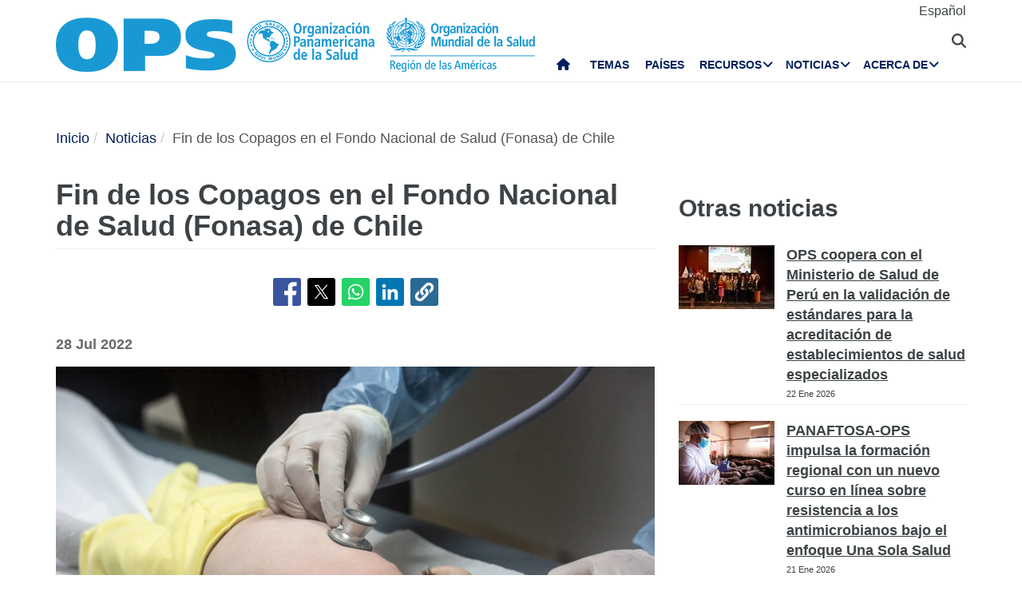

--- FILE ---
content_type: text/html; charset=UTF-8
request_url: https://www.paho.org/es/noticias/28-7-2022-fin-copagos-fondo-nacional-salud-fonasa-chile
body_size: 18565
content:
<!DOCTYPE html>
<html  lang="es" dir="ltr" prefix="og: https://ogp.me/ns#">
  <head>
    <meta charset="utf-8" />
<noscript><style>form.antibot * :not(.antibot-message) { display: none !important; }</style>
</noscript><meta name="description" content="Para la OPS/OMS: eliminar el pago en el lugar de atención salva vidas y reduce costos Santiago de Chile 28 de julio de 2022 (OPS/OMS).- El fin del Copago en el Fondo Nacional de Salud (Fonasa) a partir del 1 de septiembre de 2022 para más de 5 millones de personas, completa la cobertura de más de 15 millones de personas en todo el país y es una medida necesaria y coherente con las resoluciones apoyadas por Chile en los últimos años en el Consejo Directivo de la OPS/OMS." />
<link rel="canonical" href="https://www.paho.org/es/noticias/28-7-2022-fin-copagos-fondo-nacional-salud-fonasa-chile" />
<link rel="image_src" href="https://www.paho.org/sites/default/files/styles/max_650x650/public/2022-07/foto_copago_0_chile_.jpg?itok=rdnC2ttZ" />
<meta property="og:type" content="article" />
<meta property="og:url" content="https://www.paho.org/es/noticias/28-7-2022-fin-copagos-fondo-nacional-salud-fonasa-chile" />
<meta property="og:title" content="Fin de los Copagos en el Fondo Nacional de Salud (Fonasa) de Chile" />
<meta property="og:description" content="Para la OPS/OMS: eliminar el pago en el lugar de atención salva vidas y reduce costos Santiago de Chile 28 de julio de 2022 (OPS/OMS).- El fin del Copago en el Fondo Nacional de Salud (Fonasa) a partir del 1 de septiembre de 2022 para más de 5 millones de personas, completa la cobertura de más de 15 millones de personas en todo el país y es una medida necesaria y coherente con las resoluciones apoyadas por Chile en los últimos años en el Consejo Directivo de la OPS/OMS." />
<meta property="og:image" content="https://www.paho.org/sites/default/files/styles/max_650x650/public/2022-07/foto_copago_0_chile_.jpg?itok=rdnC2ttZ" />
<meta property="og:image:url" content="https://www.paho.org/sites/default/files/styles/max_650x650/public/2022-07/foto_copago_0_chile_.jpg?itok=rdnC2ttZ" />
<meta property="fb:app_id" content="1906460059619279" />
<meta name="twitter:card" content="summary_large_image" />
<meta name="twitter:site" content="@opsoms" />
<meta name="twitter:title" content="Fin de los Copagos en el Fondo Nacional de Salud (Fonasa) de Chile" />
<meta name="twitter:image" content="https://www.paho.org/sites/default/files/styles/max_650x650/public/2022-07/foto_copago_0_chile_.jpg?itok=rdnC2ttZ" />
<meta name="MobileOptimized" content="width" />
<meta name="HandheldFriendly" content="true" />
<meta name="viewport" content="width=device-width, initial-scale=1.0" />
<link rel="icon" href="/themes/paho/favicon.ico" type="image/vnd.microsoft.icon" />
<link rel="alternate" hreflang="es" href="https://www.paho.org/es/noticias/28-7-2022-fin-copagos-fondo-nacional-salud-fonasa-chile" />
<script src="/sites/default/files/google_tag/gtm_paho_main/google_tag.script.js?t9hutm" defer></script>

    <title>Fin de los Copagos en el Fondo Nacional de Salud (Fonasa) de Chile - OPS/OMS | Organización Panamericana de la Salud</title>
    <link rel="stylesheet" media="all" href="/sites/default/files/css/css_vQiiFWq4MbI0r9pzU471Q6IjGfwqAEF1nRXYLzUZnaI.css?delta=0&amp;language=es&amp;theme=paho&amp;include=[base64]" />
<link rel="stylesheet" media="all" href="https://cdn.jsdelivr.net/npm/entreprise7pro-bootstrap@3.4.8/dist/css/bootstrap.min.css" integrity="sha256-zL9fLm9PT7/fK/vb1O9aIIAdm/+bGtxmUm/M1NPTU7Y=" crossorigin="anonymous" />
<link rel="stylesheet" media="all" href="https://cdn.jsdelivr.net/npm/@unicorn-fail/drupal-bootstrap-styles@0.0.2/dist/3.1.1/7.x-3.x/drupal-bootstrap.min.css" integrity="sha512-nrwoY8z0/iCnnY9J1g189dfuRMCdI5JBwgvzKvwXC4dZ+145UNBUs+VdeG/TUuYRqlQbMlL4l8U3yT7pVss9Rg==" crossorigin="anonymous" />
<link rel="stylesheet" media="all" href="https://cdn.jsdelivr.net/npm/@unicorn-fail/drupal-bootstrap-styles@0.0.2/dist/3.1.1/8.x-3.x/drupal-bootstrap.min.css" integrity="sha512-jM5OBHt8tKkl65deNLp2dhFMAwoqHBIbzSW0WiRRwJfHzGoxAFuCowGd9hYi1vU8ce5xpa5IGmZBJujm/7rVtw==" crossorigin="anonymous" />
<link rel="stylesheet" media="all" href="https://cdn.jsdelivr.net/npm/@unicorn-fail/drupal-bootstrap-styles@0.0.2/dist/3.2.0/7.x-3.x/drupal-bootstrap.min.css" integrity="sha512-U2uRfTiJxR2skZ8hIFUv5y6dOBd9s8xW+YtYScDkVzHEen0kU0G9mH8F2W27r6kWdHc0EKYGY3JTT3C4pEN+/g==" crossorigin="anonymous" />
<link rel="stylesheet" media="all" href="https://cdn.jsdelivr.net/npm/@unicorn-fail/drupal-bootstrap-styles@0.0.2/dist/3.2.0/8.x-3.x/drupal-bootstrap.min.css" integrity="sha512-JXQ3Lp7Oc2/VyHbK4DKvRSwk2MVBTb6tV5Zv/3d7UIJKlNEGT1yws9vwOVUkpsTY0o8zcbCLPpCBG2NrZMBJyQ==" crossorigin="anonymous" />
<link rel="stylesheet" media="all" href="https://cdn.jsdelivr.net/npm/@unicorn-fail/drupal-bootstrap-styles@0.0.2/dist/3.3.1/7.x-3.x/drupal-bootstrap.min.css" integrity="sha512-ZbcpXUXjMO/AFuX8V7yWatyCWP4A4HMfXirwInFWwcxibyAu7jHhwgEA1jO4Xt/UACKU29cG5MxhF/i8SpfiWA==" crossorigin="anonymous" />
<link rel="stylesheet" media="all" href="https://cdn.jsdelivr.net/npm/@unicorn-fail/drupal-bootstrap-styles@0.0.2/dist/3.3.1/8.x-3.x/drupal-bootstrap.min.css" integrity="sha512-kTMXGtKrWAdF2+qSCfCTa16wLEVDAAopNlklx4qPXPMamBQOFGHXz0HDwz1bGhstsi17f2SYVNaYVRHWYeg3RQ==" crossorigin="anonymous" />
<link rel="stylesheet" media="all" href="https://cdn.jsdelivr.net/npm/@unicorn-fail/drupal-bootstrap-styles@0.0.2/dist/3.4.0/8.x-3.x/drupal-bootstrap.min.css" integrity="sha512-tGFFYdzcicBwsd5EPO92iUIytu9UkQR3tLMbORL9sfi/WswiHkA1O3ri9yHW+5dXk18Rd+pluMeDBrPKSwNCvw==" crossorigin="anonymous" />
<link rel="stylesheet" media="all" href="https://fonts.googleapis.com/css2?family=Anton&amp;family=Dancing+Script&amp;family=Open+Sans:ital,wght@0,300;0,400;1,300&amp;family=Parisienne&amp;family=Playfair+Display&amp;family=Roboto+Condensed:ital,wght@0,300;0,400;0,700;1,300&amp;family=Roboto:ital,wght@0,300;0,400;0,700;0,900;1,300&amp;family=Sofia+Sans+Extra+Condensed&amp;display=swap" />
<link rel="stylesheet" media="all" href="https://fonts.googleapis.com/css2?family=Source+Sans+3:ital,wght@0,200..900;1,200..900&amp;display=swap" />
<link rel="stylesheet" media="all" href="/sites/default/files/css/css_-IKoc7VcyzM7Tw_BofIHcC3z5XmVBf0sqPo1FgERNwg.css?delta=11&amp;language=es&amp;theme=paho&amp;include=[base64]" />
<link rel="stylesheet" media="all" href="/sites/default/files/css/css_zlmVEwHEIGQDXRg-gGHy21COVdpSCmhBu-nUVV8OaGg.css?delta=12&amp;language=es&amp;theme=paho&amp;include=[base64]" />

    <script src="/sites/default/files/asset_injector/js/global_twitter_pixel_code-7b0817af442755266e1c1da1008e9128.js?t9hutm"></script>
<script src="/sites/default/files/asset_injector/js/microsoft_clarity_heatmap-2f96a66aceedd28f19771a7f4cba2454.js?t9hutm"></script>
<script src="/sites/default/files/js/js_j6HiP4xyJL_3b3qYfl1Amd3ykJA9HyDVinN4lxy_zHI.js?scope=header&amp;delta=2&amp;language=es&amp;theme=paho&amp;include=[base64]"></script>

    <meta http-equiv="X-UA-Compatible" content="IE=edge"> 
  </head>
  <body class="path-node page-node-type-article navbar-is-fixed-top has-glyphicons">
    <noscript><iframe src="https://www.googletagmanager.com/ns.html?id=GTM-M29NML7" height="0" width="0" style="display:none;visibility:hidden"></iframe></noscript>
      <div class="dialog-off-canvas-main-canvas" data-off-canvas-main-canvas>
          
    <header  class="navbar navbar-default navbar-fixed-top" id="navbar" role="banner">
	    <div class="branding-bar">
      <div class="container">
            <div class="region region-branding-bar">
    <nav role="navigation" aria-labelledby="block-paho-account-menu-menu" id="block-paho-account-menu" class="settings-tray-editable" data-drupal-settingstray="editable">
            <h2 class="sr-only" id="block-paho-account-menu-menu">User account menu</h2>

      
              <ul class="menu nav navbar-nav navbar-right">
                            <li>
        <a href="/es/paho-editor/login" data-drupal-link-system-path="paho-editor/login">Iniciar sesión</a>
                  </li>
        </ul>
  


  </nav>
<section class="language-switcher-language-url language-wrapper settings-tray-editable block block-language block-language-blocklanguage-interface" id="block-alternadordeidioma" role="navigation" data-drupal-settingstray="editable">
  
    

      <ul class="links"><li hreflang="es" data-drupal-link-system-path="node/87998" class="es is-active" aria-current="page"><a href="/es/noticias/28-7-2022-fin-copagos-fondo-nacional-salud-fonasa-chile" class="language-link is-active" hreflang="es" data-drupal-link-system-path="node/87998" aria-current="page">Español</a></li></ul>
  </section>


  </div>

          <button type="button" class="navbar-toggle" data-toggle="collapse" data-target="#block-alternadordeidioma">
              Idioma <i class="fa fa-globe"></i>
            </button>
      </div>
    </div>
              <div class="container">
              <div class="navbar-header">
          <a href="/es"><img class="logo" src="/themes/paho/images/logo-es.png" alt="Organización Panamericana de la Salud" /></a>
            <div class="region region-navigation">
    <section id="block-searchtoggle" class="settings-tray-editable block block-block-content block-block-content0d4acc9b-b733-47d7-98cb-031fafa0afda" data-drupal-settingstray="editable">
  
    

      
            <div class="field field--name-body field--type-text-with-summary field--label-hidden field--item"><p><i class="fa fa-search"></i></p></div>
      
  </section>

<section class="views-exposed-form bef-exposed-form settings-tray-editable block block-views block-views-exposed-filter-blockpaho-search-page-1" data-drupal-selector="views-exposed-form-paho-search-page-1" id="block-paho-search-exposed-form" data-drupal-settingstray="editable">
  
    

      <form action="/es/search/site" method="get" id="views-exposed-form-paho-search-page-1" accept-charset="UTF-8">
  <div class="form--inline form-inline clearfix">
  <div class="form-item js-form-item form-type-textfield js-form-type-textfield form-item-search js-form-item-search form-group">
      
  
  
  <input data-drupal-selector="edit-search" class="form-text form-control" type="text" id="edit-search" name="search" value="" size="30" maxlength="128" />

  
  
  </div>
<div data-drupal-selector="edit-actions" class="form-actions form-group js-form-wrapper form-wrapper" id="edit-actions"><button data-drupal-selector="edit-submit-paho-search" class="button js-form-submit form-submit btn-default btn" type="submit" id="edit-submit-paho-search" value="Apply">Apply</button></div>

</div>

</form>

  </section>

<section id="block-navegacionprincipal" class="settings-tray-editable block block-superfish block-superfishmain" data-drupal-settingstray="editable">
  
    

      
<ul id="superfish-main" class="menu sf-menu sf-main sf-horizontal sf-style-none" role="menu" aria-label="Menú">
  

  
  <li id="main-standardfront-page" class="sf-depth-1 sf-no-children sf-first" role="none">
              <a href="/es" class="sf-depth-1" role="menuitem">Inicio</a>
                      </li>


  
  <li id="main-menu-link-content9f9856a3-a13a-4c58-9052-4198e93fe562" class="sf-depth-1 sf-no-children" role="none">
              <a href="/es/temas" class="sf-depth-1" role="menuitem">Temas</a>
                      </li>


  
  <li id="main-menu-link-content19615b71-18de-4f28-af38-f97de25c9e95" class="sf-depth-1 sf-no-children" role="none">
              <a href="/es/paises-centros" class="sf-depth-1" role="menuitem">Países</a>
                      </li>


            
  <li id="main-menu-link-content3cfe1f33-ab8e-4852-98a0-931fcb1ef99b" class="sf-depth-1 menuparent" role="none">
              <a href="/es/recursos" class="sf-depth-1 menuparent" role="menuitem" aria-haspopup="true" aria-expanded="false">Recursos</a>
        <ul class="sf-multicolumn" role="menu">
    <li class="sf-multicolumn-wrapper " role="none">
              <ol role="menu">      

  
  <li id="main-menu-link-content4b71ce17-edc2-4318-a607-acc32fdd61a5" class="sf-depth-2 sf-no-children sf-first" role="none">
              <a href="/es/publicaciones" class="sf-depth-2" role="menuitem">Publicaciones</a>
                      </li>


  
  <li id="main-menu-link-contentaff5922d-bbd6-48ec-aa4d-c50a2c8369cd" class="sf-depth-2 sf-no-children" role="none">
              <a href="https://www.paho.org/data/" class="sf-depth-2 sf-external" role="menuitem">Datos</a>
                      </li>


                      
  <li id="main-menu-link-content623cf9c6-b9e3-4230-b20b-2403813e3f54" class="sf-depth-2 sf-multicolumn-column menuparent" role="none">
        <div class="sf-multicolumn-column">
              <span class="sf-depth-2 menuparent nolink" role="menuitem" aria-haspopup="true" aria-expanded="false">Herramientas</span>
                  <ol role="menu">      

  
  <li id="main-menu-link-contentc2e0ce47-9d3c-488f-ad18-e46eeb9c9c55" class="sf-depth-3 sf-no-children sf-first" role="none">
              <a href="https://iris.paho.org/" class="sf-depth-3 sf-external" role="menuitem">Biblioteca Digital de Salud</a>
                      </li>


  
  <li id="main-menu-link-content7b2c032e-8c7d-4bcf-917e-0ef00b88217b" class="sf-depth-3 sf-no-children" role="none">
              <a href="http://bvsalud.org/es/" class="sf-depth-3 sf-external" role="menuitem">Biblioteca Virtual en Salud</a>
                      </li>


  
  <li id="main-menu-link-content1682cdd9-6ee2-4c5e-b671-e5fbcd826875" class="sf-depth-3 sf-no-children sf-last" role="none">
              <a href="https://www.campusvirtualsp.org/es" class="sf-depth-3 sf-external" role="menuitem">Campus Virtual de Salud Pública</a>
                      </li>


      </ol>            </div>  </li>


  
  <li id="main-menu-link-content17e9cba6-370a-4dbd-908c-9183a95e42b0" class="sf-depth-2 sf-no-children" role="none">
              <a href="/es/centros-colaboradores-opsoms" class="sf-depth-2" role="menuitem">Centros Colaboradores de la OPS/OMS</a>
                      </li>


  
  <li id="main-menu-link-content9ac33b23-61fe-4f5a-8428-9f72486dc88f" class="sf-depth-2 sf-no-children" role="none">
              <a href="/es/fondos-rotatorios-regionales" class="sf-depth-2" role="menuitem">Fondos Rotatorios Regionales</a>
                      </li>


                      
  <li id="main-menu-link-contenta4c67d44-fbe1-4ff8-a388-d089df24d456" class="sf-depth-2 sf-multicolumn-column menuparent" role="none">
        <div class="sf-multicolumn-column">
              <span class="sf-depth-2 menuparent nolink" role="menuitem" aria-haspopup="true" aria-expanded="false">Iniciativas</span>
                  <ol role="menu">      

  
  <li id="main-menu-link-content260c4f60-3979-4174-857c-cd8d0a73dd3e" class="sf-depth-3 sf-no-children sf-first" role="none">
              <a href="/es/alianza-por-atencion-primaria-salud-americas" class="sf-depth-3" role="menuitem">Alianza por la Atención Primaria de Salud en las Américas</a>
                      </li>


  
  <li id="main-menu-link-content8f9a97a8-d99a-45a6-a567-505b9330870b" class="sf-depth-3 sf-no-children" role="none">
              <a href="/es/iniciativa-eliminacion" class="sf-depth-3" role="menuitem">Iniciativa de eliminación</a>
                      </li>


  
  <li id="main-menu-link-contentb132bc58-6bfe-4d6a-aa3c-9b07ad642ccd" class="sf-depth-3 sf-no-children" role="none">
              <a href="/es/cero-muertes-maternas-evitables" class="sf-depth-3" role="menuitem">Cero muertes maternas evitables</a>
                      </li>


  
  <li id="main-menu-link-content5f98b7ae-3b40-4af0-95b1-4a8bd74e4a87" class="sf-depth-3 sf-no-children" role="none">
              <a href="/es/cureall-americas" class="sf-depth-3" role="menuitem">CureAll Américas</a>
                      </li>


  
  <li id="main-menu-link-content8bbbeaf8-b8a3-4b29-a6ac-d825ab7cae58" class="sf-depth-3 sf-no-children" role="none">
              <a href="/es/hearts-americas" class="sf-depth-3" role="menuitem">HEARTS en las Américas</a>
                      </li>


  
  <li id="main-menu-link-content9ab4dd22-270c-4f2e-aca7-968f0ea51d1c" class="sf-depth-3 sf-no-children sf-last" role="none">
              <a href="/es/mejor-atencion-para-enfermedades-no-transmisibles-ent" class="sf-depth-3" role="menuitem">Mejor Atención para las Enfermedades No Transmisibles (ENT)</a>
                      </li>


      </ol>            </div>  </li>


  
  <li id="main-menu-link-content07590c16-6bbb-4439-bb5a-c0ba7d86bca8" class="sf-depth-2 sf-no-children" role="none">
              <a href="/es/agenda-salud-sostenible-para-americas-2018-2030" class="sf-depth-2" role="menuitem">Agenda de Salud Sostenible para las Américas 2018-2030</a>
                      </li>


  
  <li id="main-menu-link-contentea6d9d73-6f9c-42b9-a81c-8ea4250c75b9" class="sf-depth-2 sf-no-children" role="none">
              <a href="/es/alertas-actualizaciones-epidemiologicas" class="sf-depth-2" role="menuitem">Alertas y Actualizaciones Epidemiológicas</a>
                      </li>


                      
  <li id="main-menu-link-content11c1f235-128a-4ad2-9728-63acbea720b6" class="sf-depth-2 sf-multicolumn-column menuparent" role="none">
        <div class="sf-multicolumn-column">
              <a href="/es/documentos" class="sf-depth-2 menuparent" role="menuitem" aria-haspopup="true" aria-expanded="false">Documentos</a>
                  <ol role="menu">      

  
  <li id="main-menu-link-content65ddf01d-7bfa-466d-9c3d-d7684529e1fd" class="sf-depth-3 sf-no-children sf-first" role="none">
              <a href="/es/mandatos-estrategias" class="sf-depth-3" role="menuitem">Mandatos</a>
                      </li>


  
  <li id="main-menu-link-contentbb8aaf55-2431-4ea2-b6e6-4b3318a712e2" class="sf-depth-3 sf-no-children sf-last" role="none">
              <a href="/es/taxonomy/term/13" class="sf-depth-3" role="menuitem">Productos científicos y técnicos</a>
                      </li>


      </ol>            </div>  </li>


  
  <li id="main-menu-link-content28ded375-fa6c-45d1-8e23-b8465d632df6" class="sf-depth-2 sf-no-children" role="none">
              <a href="/es/una-sola-salud" class="sf-depth-2" role="menuitem">Una sola salud</a>
                      </li>


      </ol>        </li></ul>      </li>


            
  <li id="main-menu-link-content5c3a8be7-e782-42ef-83b6-3fe151859fc9" class="sf-depth-1 menuparent" role="none">
              <a href="/es/medios" class="sf-depth-1 menuparent" role="menuitem" aria-haspopup="true" aria-expanded="false">Noticias</a>
        <ul class="sf-multicolumn" role="menu">
    <li class="sf-multicolumn-wrapper " role="none">
              <ol role="menu">      

  
  <li id="main-menu-link-content15f0be3e-c4d7-49ad-a7fd-75a490106c3c" class="sf-depth-2 sf-no-children sf-first" role="none">
              <a href="/es/recursos-para-periodistas" class="sf-depth-2" role="menuitem">Centro de Prensa</a>
                      </li>


  
  <li id="main-menu-link-content11333526-754f-44e8-82ba-d1ccbdcf823a" class="sf-depth-2 sf-no-children" role="none">
              <a href="/es/noticias/notas-prensa" class="sf-depth-2" role="menuitem">Notas de prensa</a>
                      </li>


  
  <li id="main-menu-link-contentc5cc66c0-53e1-4f00-8131-4a2c635b7770" class="sf-depth-2 sf-no-children" role="none">
              <a href="/es/noticias/noticias-pais" class="sf-depth-2" role="menuitem">Noticias de país</a>
                      </li>


  
  <li id="main-menu-link-content58ccdf13-9f30-4eab-9442-2d60912bb020" class="sf-depth-2 sf-no-children" role="none">
              <a href="/es/noticias/noticias-unidades-tecnicas" class="sf-depth-2" role="menuitem">Noticias de Unidades Técnicas</a>
                      </li>


  
  <li id="main-menu-link-contentc57131b1-7415-4733-8243-4068b4ad32e0" class="sf-depth-2 sf-no-children" role="none">
              <a href="/es/eventos" class="sf-depth-2" role="menuitem">Eventos</a>
                      </li>


  
  <li id="main-menu-link-content631c5c7a-fc32-4a96-8733-41eb3acdbc71" class="sf-depth-2 sf-no-children" role="none">
              <a href="/es/historias/historias-regionales" class="sf-depth-2" role="menuitem">Historias</a>
                      </li>


                      
  <li id="main-menu-link-content2ea24ce2-295b-4b44-af79-5c6a2d18879b" class="sf-depth-2 sf-multicolumn-column menuparent" role="none">
        <div class="sf-multicolumn-column">
              <a href="/es/materiales-comunicacion" class="sf-depth-2 menuparent" role="menuitem" aria-haspopup="true" aria-expanded="false">Materiales de comunicación</a>
                  <ol role="menu">      

  
  <li id="main-menu-link-content8391c0f0-5146-45c6-a418-f4ce6b8dac4d" class="sf-depth-3 sf-no-children sf-first" role="none">
              <a href="/es/folletos" class="sf-depth-3" role="menuitem">Folletos</a>
                      </li>


  
  <li id="main-menu-link-content01169fad-d8a9-4fdd-ac98-9a5ed9cd9750" class="sf-depth-3 sf-no-children sf-last" role="none">
              <a href="/es/infografias" class="sf-depth-3" role="menuitem">Infografías</a>
                      </li>


      </ol>            </div>  </li>


  
  <li id="main-menu-link-contente2256c3e-cf2e-4b63-b93b-199693869112" class="sf-depth-2 sf-no-children" role="none">
              <a href="/es/campeones-salud" class="sf-depth-2" role="menuitem">Campeones de la Salud</a>
                      </li>


  
  <li id="main-menu-link-content5c6f9e10-98e8-4ae5-a48e-d477c5396b1d" class="sf-depth-2 sf-no-children" role="none">
              <a href="/es/heroes-salud-publica" class="sf-depth-2" role="menuitem">Héroes de la Salud Pública</a>
                      </li>


  
  <li id="main-menu-link-content4d4fd1ed-85cc-4a49-b801-181ef5bbe8bc" class="sf-depth-2 sf-no-children" role="none">
              <a href="/es/colaboradores" class="sf-depth-2" role="menuitem">Colaboradores</a>
                      </li>


                      
  <li id="main-menu-link-contente44e33c6-9eac-41b3-9e52-779c16789c3c" class="sf-depth-2 sf-multicolumn-column menuparent" role="none">
        <div class="sf-multicolumn-column">
              <a href="/es/campanas" class="sf-depth-2 menuparent" role="menuitem" aria-haspopup="true" aria-expanded="false">Campañas</a>
                  <ol role="menu">      

  
  <li id="main-menu-link-content6f6f75a3-543c-4583-b666-2dbd01fc8fba" class="sf-depth-3 sf-no-children sf-first sf-last" role="none">
              <a href="/es/campa%C3%B1as/campa%C3%B1as-pasadas" class="sf-depth-3" role="menuitem">Campañas pasadas</a>
                      </li>


      </ol>            </div>  </li>


  
  <li id="main-menu-link-contentda490639-aa2a-4deb-a6e5-38f5f01646e9" class="sf-depth-2 sf-no-children" role="none">
              <a href="/es/boletines" class="sf-depth-2" role="menuitem">Boletines de OPS</a>
                      </li>


  
  <li id="main-menu-link-content17a0faa8-a982-4b91-ba6f-1c1ef7f2e08e" class="sf-depth-2 sf-no-children" role="none">
              <a href="/es/podcast" class="sf-depth-2" role="menuitem">Podcast de OPS</a>
                      </li>


  
  <li id="main-menu-link-content3c0519a4-f475-495c-b1c5-51519726bfee" class="sf-depth-2 sf-no-children sf-last" role="none">
              <a href="/es/calendario" class="sf-depth-2" role="menuitem">Calendarios de OPS</a>
                      </li>


      </ol>        </li></ul>      </li>


            
  <li id="main-menu-link-contentfe85445d-c184-4909-aa4c-986d30631213" class="sf-depth-1 menuparent sf-last" role="none">
              <a href="/es/quienes-somos" class="sf-depth-1 menuparent" role="menuitem" aria-haspopup="true" aria-expanded="false">Acerca de</a>
        <ul class="sf-multicolumn" role="menu">
    <li class="sf-multicolumn-wrapper " role="none">
              <ol role="menu">      

                      
  <li id="main-menu-link-content5d4221cf-3597-407a-9080-8e4325f5d4c8" class="sf-depth-2 sf-multicolumn-column menuparent sf-first" role="none">
        <div class="sf-multicolumn-column">
              <a href="/es/quienes-somos" class="sf-depth-2 menuparent" role="menuitem" aria-haspopup="true" aria-expanded="false">Acerca de la OPS/OMS</a>
                  <ol role="menu">      

  
  <li id="main-menu-link-content5f37bb5d-6420-486f-958f-2e4a94fa2794" class="sf-depth-3 sf-no-children sf-first" role="none">
              <a href="/es/quienes-somos/historia-organizacion-panamericana-salud-ops" class="sf-depth-3" role="menuitem">Historia de la OPS</a>
                      </li>


  
  <li id="main-menu-link-contentb3022909-956d-4306-9be4-a5c98711f6cd" class="sf-depth-3 sf-no-children" role="none">
              <a href="/es/quienes-somos/historia-ops/ex-directores-ops" class="sf-depth-3" role="menuitem">Ex Directores de la OPS</a>
                      </li>


      </ol>            </div>  </li>


  
  <li id="main-menu-link-contentd5ca58ea-e7d4-4436-b233-3ba2915bb5f2" class="sf-depth-2 sf-no-children" role="none">
              <a href="/es/documentos/organigrama-oficina-sanitaria-panamericana" class="sf-depth-2" role="menuitem">Organigrama </a>
                      </li>


  
  <li id="main-menu-link-contentfb08b18b-9171-49c7-ae3b-d606c7a3c65a" class="sf-depth-2 sf-no-children" role="none">
              <a href="/es/node/69017" class="sf-depth-2" role="menuitem">Situación de las contribuciones de los Estados Miembros</a>
                      </li>


                      
  <li id="main-menu-link-content0640956c-6707-4695-b30e-2d638c084ed8" class="sf-depth-2 sf-multicolumn-column menuparent" role="none">
        <div class="sf-multicolumn-column">
              <a href="/es/quienes-somos" class="sf-depth-2 menuparent" role="menuitem" aria-haspopup="true" aria-expanded="false">Qué hacemos</a>
                  <ol role="menu">      

  
  <li id="main-menu-link-contentc1cc4f7b-2778-4aa6-ab79-ad3369d0dfef" class="sf-depth-3 sf-no-children sf-first" role="none">
              <a href="/es/evidencia-e-inteligencia-para-accion-salud" class="sf-depth-3" role="menuitem">Evidencia e inteligencia para la acción en salud</a>
                      </li>


  
  <li id="main-menu-link-content974e5731-457e-409e-a372-2985792a5369" class="sf-depth-3 sf-no-children" role="none">
              <a href="/es/inmunizacion-integral-cim" class="sf-depth-3" role="menuitem">Inmunización Integral</a>
                      </li>


  
  <li id="main-menu-link-content7efe797e-f1a6-43eb-9273-9a6f5fce2238" class="sf-depth-3 sf-no-children" role="none">
              <a href="/es/innovacion-acceso-medicamentos-tecnologias-sanitarias" class="sf-depth-3" role="menuitem">Innovación, Acceso a Medicamentos y Tecnologías Sanitarias</a>
                      </li>


  
  <li id="main-menu-link-content761fe665-bf02-4fef-a2b9-a149f29db54a" class="sf-depth-3 sf-no-children" role="none">
              <a href="/es/prevencion-control-eliminacion-enfermedades-transmisibles" class="sf-depth-3" role="menuitem">Prevención, Control y Eliminación de Enfermedades Transmisibles</a>
                      </li>


  
  <li id="main-menu-link-content6272b389-b11f-41c7-a6fb-1ad91ea19b21" class="sf-depth-3 sf-no-children" role="none">
              <a href="/es/determinantes-sociales-ambientales-para-equidad-salud" class="sf-depth-3" role="menuitem">Determinantes Sociales y Ambientales para la Equidad en la Salud</a>
                      </li>


  
  <li id="main-menu-link-contentb0916812-3efe-4427-a661-328cf051c2f0" class="sf-depth-3 sf-no-children" role="none">
              <a href="/es/emergencias-salud" class="sf-depth-3" role="menuitem">Emergencias en Salud</a>
                      </li>


  
  <li id="main-menu-link-contentd3c855aa-29e8-4409-946f-45191921882a" class="sf-depth-3 sf-no-children" role="none">
              <a href="/es/sistemas-servicios-salud" class="sf-depth-3" role="menuitem">Sistemas y servicios de salud</a>
                      </li>


  
  <li id="main-menu-link-content5ed7427f-fab3-4e45-b64f-3384a0766137" class="sf-depth-3 sf-no-children" role="none">
              <a href="/es/enfermedades-no-transmisibles-salud-mental-nmh" class="sf-depth-3" role="menuitem">Enfermedades no Transmisibles y Salud Mental</a>
                      </li>


      </ol>            </div>  </li>


                      
  <li id="main-menu-link-content44486b0f-ea65-4069-af2d-d7125c6f1468" class="sf-depth-2 sf-multicolumn-column menuparent" role="none">
        <div class="sf-multicolumn-column">
              <a href="/es/gobernanza" class="sf-depth-2 menuparent" role="menuitem" aria-haspopup="true" aria-expanded="false">Gobernanza</a>
                  <ol role="menu">      

  
  <li id="main-menu-link-content257f987a-7102-4bc8-9efe-124d5480c0fb" class="sf-depth-3 sf-no-children sf-first" role="none">
              <a href="/es/gobernanza/conferencia-sanitaria-panamericana" class="sf-depth-3" role="menuitem">Conferencia Sanitaria Panamericana</a>
                      </li>


  
  <li id="main-menu-link-content196d1480-4f1d-4027-9fc8-bd93107d2c18" class="sf-depth-3 sf-no-children" role="none">
              <a href="/es/gobernanza/consejo-directivo" class="sf-depth-3" role="menuitem">Consejo Directivo</a>
                      </li>


  
  <li id="main-menu-link-contentbce5249c-7051-4072-a43e-dafb300ba460" class="sf-depth-3 sf-no-children" role="none">
              <a href="/es/gobernanza/comite-ejecutivo" class="sf-depth-3" role="menuitem">Comité Ejecutivo</a>
                      </li>


  
  <li id="main-menu-link-contente72123f8-deb7-49a2-89cc-ff4a39bfc920" class="sf-depth-3 sf-no-children" role="none">
              <a href="/es/gobernanza/subcomite-programa-presupuesto-administracion" class="sf-depth-3" role="menuitem">Subcomité de Programa, Presupuesto y Administración</a>
                      </li>


      </ol>            </div>  </li>


                      
  <li id="main-menu-link-contentdd5a3105-b6bc-41f8-8d6c-c6a825c2bebf" class="sf-depth-2 sf-multicolumn-column menuparent" role="none">
        <div class="sf-multicolumn-column">
              <a href="/es/carreras-ops" class="sf-depth-2 menuparent" role="menuitem" aria-haspopup="true" aria-expanded="false">Empleo</a>
                  <ol role="menu">      

  
  <li id="main-menu-link-content2096fbb1-0edf-464a-a2cd-e2ab3ad7e2b0" class="sf-depth-3 sf-no-children sf-first sf-last" role="none">
              <a href="/es/carreras-ops/programa-pasantias-ops-fomentar-liderazgo-futuro-salud-publica" class="sf-depth-3" role="menuitem">Pasantías</a>
                      </li>


      </ol>            </div>  </li>


  
  <li id="main-menu-link-contentbfc583c4-bae1-4d54-9bd7-c818db9a2b7d" class="sf-depth-2 sf-no-children" role="none">
              <a href="/es/alianzas" class="sf-depth-2" role="menuitem">Alianzas</a>
                      </li>


  
  <li id="main-menu-link-content21464d7c-375d-4dd4-bab3-fb026a80b784" class="sf-depth-2 sf-no-children" role="none">
              <a href="/es/oia" class="sf-depth-2" role="menuitem">Oficina de Auditoría Interna</a>
                      </li>


  
  <li id="main-menu-link-contentf3c93547-089d-4212-989b-f63912706afe" class="sf-depth-2 sf-no-children" role="none">
              <a href="/es/oficina-investigaciones-inv" class="sf-depth-2" role="menuitem">Oficina de investigaciones</a>
                      </li>


                      
  <li id="main-menu-link-content6ba72a56-4d85-4b6e-9599-6e5e33ad4002" class="sf-depth-2 sf-multicolumn-column menuparent" role="none">
        <div class="sf-multicolumn-column">
              <a href="/es/dr-jarbas-barbosa-director-ops-oms" class="sf-depth-2 menuparent" role="menuitem" aria-haspopup="true" aria-expanded="false">Página del Director</a>
                  <ol role="menu">      

  
  <li id="main-menu-link-content5de23e6a-9581-4eea-b803-c1acea38b259" class="sf-depth-3 sf-no-children sf-first sf-last" role="none">
              <a href="/es/opsoms/discursos-director" class="sf-depth-3" role="menuitem">Discursos</a>
                      </li>


      </ol>            </div>  </li>


      </ol>        </li></ul>      </li>


</ul>

  </section>

<div class="search-block-form settings-tray-editable block block-search block-search-form-block" data-drupal-selector="search-block-form" id="block-formulariodebusqueda" role="search" data-drupal-settingstray="editable">
  
    
      <form data-action="/es/search/site" class="antibot" action="/antibot" method="get" id="search-block-form" accept-charset="UTF-8">
  <noscript>
  <div class="antibot-no-js antibot-message antibot-message-warning">You must have JavaScript enabled to use this form.</div>
</noscript>
<div class="form-item js-form-item form-type-search js-form-type-search form-item-keys js-form-item-keys form-no-label form-group">
      <label for="edit-keys" class="control-label sr-only">Buscar</label>
  
  
  <div class="input-group"><input title="Escriba lo que quiere buscar." data-drupal-selector="edit-keys" class="form-search form-control" placeholder="Buscar" type="search" id="edit-keys" name="keys" value="" size="15" maxlength="128" data-toggle="tooltip" /><span class="input-group-btn"><button type="submit" value="Buscar" class="button js-form-submit form-submit btn-primary btn icon-only"><span class="sr-only">Buscar</span><span class="icon glyphicon glyphicon-search" aria-hidden="true"></span></button></span></div>

  
  
  </div>
<input data-drupal-selector="edit-antibot-key" type="hidden" name="antibot_key" value="" /><div class="form-actions form-group js-form-wrapper form-wrapper" data-drupal-selector="edit-actions" id="edit-actions--2"></div>

</form>

  </div>

  </div>

                            </div>
  
                      </div>
    </header>
  
<main id="paho-main">
                    <div class="highlighted">  <div class="region region-highlighted">
    <section class="views-element-container settings-tray-editable block block-views block-views-blockslideshow-block-1" id="block-views-block-slideshow-block-1" data-drupal-settingstray="editable">
  
    

      <div class="form-group"><div class="view view-slideshow view-id-slideshow view-display-id-block_1 js-view-dom-id-05fc4d48877091fa53d79b1087f03771c8f3e3e5e4221b5324a4659c01c72c14">
  
    
      
  
          </div>
</div>

  </section>


  </div>
</div>
                  <div class="main-container container js-quickedit-main-content">
      <div class="row">

                                      <div class="col-sm-12">
                <div class="region region-header">
        <ol class="breadcrumb">
          <li >
                  <a href="/es">Inicio</a>
              </li>
          <li >
                  <a href="/es/noticias">Noticias</a>
              </li>
          <li  class="active">
                  Fin de los Copagos en el Fondo Nacional de Salud (Fonasa) de Chile 
              </li>
      </ol>

<div data-drupal-messages-fallback class="hidden"></div>

  </div>

            </div>
                  
                
                        <section class="col-sm-8">

                                              
                      
                                <a id="main-content"></a>
              <div class="region region-content">
        <h1 class="page-header">
<span>Fin de los Copagos en el Fondo Nacional de Salud (Fonasa) de Chile </span>
</h1>

<section id="block-bettersocialsharingbuttons" class="settings-tray-editable block block-better-social-sharing-buttons block-social-sharing-buttons-block" data-drupal-settingstray="editable">
  
    

      

<div style="display: none"><link rel="preload" href="/modules/contrib/better_social_sharing_buttons/assets/dist/sprites/social-icons--square.svg" as="image" type="image/svg+xml" crossorigin="anonymous" /></div>

<div class="social-sharing-buttons">
                <a href="https://www.facebook.com/sharer/sharer.php?u=https://www.paho.org/es/noticias/28-7-2022-fin-copagos-fondo-nacional-salud-fonasa-chile&amp;title=Fin%20de%20los%20Copagos%20en%20el%20Fondo%20Nacional%20de%20Salud%20%28Fonasa%29%20de%20Chile%20" target="_blank" title="Compartir en Facebook" aria-label="Compartir en Facebook" class="social-sharing-buttons-button share-facebook" rel="noopener">
            <svg aria-hidden="true" width="35px" height="35px" style="border-radius:3px;">
                <use href="/modules/contrib/better_social_sharing_buttons/assets/dist/sprites/social-icons--square.svg#facebook" />
            </svg>
        </a>
    
                <a href="https://twitter.com/intent/tweet?text=Fin%20de%20los%20Copagos%20en%20el%20Fondo%20Nacional%20de%20Salud%20%28Fonasa%29%20de%20Chile%20+https://www.paho.org/es/noticias/28-7-2022-fin-copagos-fondo-nacional-salud-fonasa-chile" target="_blank" title="Compartir en X" aria-label="Compartir en X" class="social-sharing-buttons-button share-x" rel="noopener">
            <svg aria-hidden="true" width="35px" height="35px" style="border-radius:3px;">
                <use href="/modules/contrib/better_social_sharing_buttons/assets/dist/sprites/social-icons--square.svg#x" />
            </svg>
        </a>
    
                <a href="https://wa.me/?text=https://www.paho.org/es/noticias/28-7-2022-fin-copagos-fondo-nacional-salud-fonasa-chile" target="_blank" title="Compartir en WhatsApp" aria-label="Compartir en WhatsApp" class="social-sharing-buttons-button share-whatsapp" rel="noopener">
            <svg aria-hidden="true" width="35px" height="35px" style="border-radius:3px;">
                <use href="/modules/contrib/better_social_sharing_buttons/assets/dist/sprites/social-icons--square.svg#whatsapp" />
            </svg>
        </a>
    
        
        
                <a href="https://www.linkedin.com/sharing/share-offsite/?url=https://www.paho.org/es/noticias/28-7-2022-fin-copagos-fondo-nacional-salud-fonasa-chile" target="_blank" title="Compartir en Linkedin" aria-label="Compartir en Linkedin" class="social-sharing-buttons-button share-linkedin" rel="noopener">
            <svg aria-hidden="true" width="35px" height="35px" style="border-radius:3px;">
                <use href="/modules/contrib/better_social_sharing_buttons/assets/dist/sprites/social-icons--square.svg#linkedin" />
            </svg>
        </a>
    
    
    
        
        
        
        
        
                
        <a href="#" class="btn-copy social-sharing-buttons-button share-copy" role="button" title="Copy link" aria-label="Copy link">
            <svg aria-hidden="true" width="35px" height="35px" style="border-radius:3px;">
                <use href="/modules/contrib/better_social_sharing_buttons/assets/dist/sprites/social-icons--square.svg#copy" />
            </svg>
            <div class="social-sharing-buttons-popup" role="alert" aria-live="assertive">Copied to clipboard</div>
        </a>
    
    </div>

  </section>

  <article class="article full clearfix">

  
    

      <footer>
      <div class="author">
        
<span><time datetime="2022-07-28T20:43:53-04:00" title="Jueves, Julio 28, 2022 - 08:43">28 Jul 2022</time>
</span>

        
      </div>
    </footer>
    <div class="content">
    
      <div class="field field--name-field-image field--type-image field--label-hidden field--items">
              <div class="field--item">  <img loading="lazy" src="/sites/default/files/styles/max_1500x1500/public/2022-07/foto_copago_0_chile_.jpg?itok=IzUhj8KD" width="1420" height="947" alt="Para la OPS/OMS: eliminar el pago en el lugar de atención salva vidas y reduce costos" class="img-responsive" />


</div>
          </div>
  
            <div class="field field--name-body field--type-text-with-summary field--label-hidden field--item"><p class="MsoNoSpacing"><strong><em>Para la OPS/OMS: eliminar el pago en el lugar de atención salva vidas y reduce costos</em></strong></p>

<p><strong>Santiago de Chile 28 de julio de 2022 (OPS/OMS).-</strong> &nbsp;El fin del Copago en el Fondo Nacional de Salud (Fonasa) a partir del 1 de septiembre de 2022 para más de 5 millones de personas, completa la cobertura &nbsp;de más de 15 millones de personas en todo el país y es una medida necesaria y coherente con las resoluciones apoyadas por Chile en los últimos años en el Consejo Directivo de la OPS/OMS.</p>

<p>La medida tiende a reducir el gasto de bolsillo en salud y el empobrecimiento por gastos catastróficos. El copago que se elimina, según la enfermedad, podía alcanzar varios millones de pesos chilenos para una sola familia. En promedio, según los datos del “Estudio de Caracterización del Gasto 2019” de Fonasa, permitiría un ahorro promedio por hogar de copago de $265.735 al año.</p>

<p>Menos personas postergarán atenciones por no contar con el dinero para el copago. Se evitarán agravamientos que pueden llevar a la discapacidad, a la muerte o a formas graves de enfermedad que son mucho más costosos de atender para los individuos y para FONASA.</p>

<p>Eliminar copago puede implicar desafíos en su implementación, pero el reconocimiento de un derecho es el primer paso para su realización. La OPS/OMS ha manifestado disposición de cooperar técnicamente con este proceso.</p>

<p>La Organización Panamericana de la Salud (OPS) trabaja con los países de las Américas para mejorar la salud y la calidad de la vida de su población. Fundada en 1902, es la organización internacional de salud pública más antigua del mundo. Actúa como la oficina regional para las Américas de la OMS y es la agencia especializada en salud del sistema interamericano.</p>

<p>Más información: <span style="font-size:11pt"><span style="font-family:Calibri,sans-serif"><a href="https://www.gob.cl/copagocero/" style="color:blue; text-decoration:underline">https://www.gob.cl/copagocero/</a></span></span></p>
</div>
      
      <div class="field field--name-field-free-tags-public field--type-entity-reference field--label-hidden field--items">
              <div class="field--item"><a href="/es/respuesta-covid-19-chile" hreflang="es">Respuesta a COVID-19 en Chile</a></div>
          </div>
  
      <div class="field field--name-field-tags field--type-entity-reference field--label-hidden field--items">
              <div class="field--item"><a href="/es/noticias/noticias-pais" hreflang="es">Noticias de país</a></div>
          </div>
  
      <div class="field field--name-field-tema field--type-entity-reference field--label-hidden field--items">
              <div class="field--item"><a href="/es/temas/salud-universal" hreflang="es">Salud Universal</a></div>
          </div>
  
      <div class="field field--name-field-oficina field--type-entity-reference field--label-hidden field--items">
              <div class="field--item"><a href="/es/chile" hreflang="es">Chile</a></div>
          </div>
  
  </div>

</article>


  </div>

                  </section>

                                      <aside class="col-sm-4">
                <div class="region region-sidebar-second">
    <section class="views-element-container settings-tray-editable block block-views block-views-blocknews-related-news-inside-article" id="block-views-block-news-related-news-inside-article" data-drupal-settingstray="editable">
  
      <h2 class="block-title">Otras noticias</h2>
    

      <div class="form-group"><div class="view view-news view-id-news view-display-id-related_news_inside_article js-view-dom-id-fdacbb8306b390206812b1b3e3814b94083acb5093eee751279fe69cfaa6e9e6">
  
    
      
      <div class="view-content">
      <div id="views-bootstrap-news-related-news-inside-article"  class="grid views-view-grid horizontal">
            <div class="row row-1">
                  <div class="col col-xs-12 col-sm-12 col-md-12 col-lg-12 col-1">
            <div class="views-field views-field-field-image"><div class="field-content">  <a href="/es/noticias/22-1-2026-ops-coopera-con-ministerio-salud-peru-validacion-estandares-para-acreditacion" hreflang="es"><img loading="lazy" src="/sites/default/files/styles/4_3_150x100/public/2026/01/jornada-validacion-indicadores-eess.JPG?h=fb2f6f0b&amp;itok=8O6GHLeV" width="120" height="80" alt="Jornada de validación de estándares para la acreditación de EESS" class="img-responsive" />

</a>
</div></div><div class="views-field views-field-title"><span class="field-content"><a href="/es/noticias/22-1-2026-ops-coopera-con-ministerio-salud-peru-validacion-estandares-para-acreditacion" hreflang="es">OPS coopera con el Ministerio de Salud de Perú en la validación de estándares para la acreditación de establecimientos de salud especializados</a>
<div class="views-field-created"><time datetime="2026-01-22T15:08:32-05:00">22 Ene 2026</time>
</div></span></div>
          </div>
                      <div class="clearfix visible-xs-block"></div>
          
                      <div class="clearfix visible-sm-block"></div>
          
                      <div class="clearfix visible-md-block"></div>
          
                      <div class="clearfix visible-lg-block"></div>
                        </div>
          <div class="row row-2">
                  <div class="col col-xs-12 col-sm-12 col-md-12 col-lg-12 col-1">
            <div class="views-field views-field-field-image"><div class="field-content">  <a href="/es/noticias/21-1-2026-panaftosa-ops-impulsa-formacion-regional-con-nuevo-curso-linea-sobre-resistencia" hreflang="es"><img loading="lazy" src="/sites/default/files/styles/4_3_150x100/public/2026/01/aft-curso-ram.jpg?h=561fe1eb&amp;itok=uLjrKy-N" width="120" height="80" alt="vetrinario con jeringuilla y cerdos detrás" class="img-responsive" />

</a>
</div></div><div class="views-field views-field-title"><span class="field-content"><a href="/es/noticias/21-1-2026-panaftosa-ops-impulsa-formacion-regional-con-nuevo-curso-linea-sobre-resistencia" hreflang="es">PANAFTOSA-OPS impulsa la formación regional con un nuevo curso en línea sobre resistencia a los antimicrobianos bajo el enfoque Una Sola Salud</a>
<div class="views-field-created"><time datetime="2026-01-21T10:16:44-05:00">21 Ene 2026</time>
</div></span></div>
          </div>
                      <div class="clearfix visible-xs-block"></div>
          
                      <div class="clearfix visible-sm-block"></div>
          
                      <div class="clearfix visible-md-block"></div>
          
                      <div class="clearfix visible-lg-block"></div>
                        </div>
          <div class="row row-3">
                  <div class="col col-xs-12 col-sm-12 col-md-12 col-lg-12 col-1">
            <div class="views-field views-field-field-image"><div class="field-content">  <a href="/es/noticias/21-1-2026-diez-anos-universidad-ciencias-salud-ha-formado-mas-18-mil-medicos-comunitarios" hreflang="es"><img loading="lazy" src="/sites/default/files/styles/4_3_150x100/public/2026/01/paranota_0.jpg?itok=MzdABt_-" width="120" height="80" alt="La universidad cuenta hoy con más de 40 mil estudiantes en todo el país y más de 7 mil profesores" title="La universidad cuenta hoy con más de 40 mil estudiantes en todo el país y más de 7 mil profesores" class="img-responsive" />

</a>
</div></div><div class="views-field views-field-title"><span class="field-content"><a href="/es/noticias/21-1-2026-diez-anos-universidad-ciencias-salud-ha-formado-mas-18-mil-medicos-comunitarios" hreflang="es">En diez años la Universidad de Ciencias de la Salud ha formado más de 18 mil médicos comunitarios </a>
<div class="views-field-created"><time datetime="2026-01-21T14:16:57-05:00">21 Ene 2026</time>
</div></span></div>
          </div>
                      <div class="clearfix visible-xs-block"></div>
          
                      <div class="clearfix visible-sm-block"></div>
          
                      <div class="clearfix visible-md-block"></div>
          
                      <div class="clearfix visible-lg-block"></div>
                        </div>
          <div class="row row-4">
                  <div class="col col-xs-12 col-sm-12 col-md-12 col-lg-12 col-1">
            <div class="views-field views-field-field-image"><div class="field-content">  <a href="/es/noticias/21-1-2026-ops-acompana-al-peru-implementacion-estrategia-operativa-e-innovadora-redes" hreflang="es"><img loading="lazy" src="/sites/default/files/styles/4_3_150x100/public/2026/01/medico-consulta-paciente-redes-integradas-salud-iniciadoras.JPG?itok=AOQeNYDR" width="120" height="80" alt="Médico atiende a paciente pediátrico" class="img-responsive" />

</a>
</div></div><div class="views-field views-field-title"><span class="field-content"><a href="/es/noticias/21-1-2026-ops-acompana-al-peru-implementacion-estrategia-operativa-e-innovadora-redes" hreflang="es">OPS acompaña al Perú en la implementación de la estrategia operativa e innovadora “Redes Integradas de Salud iniciadoras”</a>
<div class="views-field-created"><time datetime="2026-01-21T15:29:23-05:00">21 Ene 2026</time>
</div></span></div>
          </div>
                      <div class="clearfix visible-xs-block"></div>
          
                      <div class="clearfix visible-sm-block"></div>
          
                      <div class="clearfix visible-md-block"></div>
          
                      <div class="clearfix visible-lg-block"></div>
                        </div>
          <div class="row row-5">
                  <div class="col col-xs-12 col-sm-12 col-md-12 col-lg-12 col-1">
            <div class="views-field views-field-field-image"><div class="field-content">  <a href="/es/noticias/19-1-2026-ops-secretaria-salud-capacitan-personal-salud-microplanificacion" hreflang="es"><img loading="lazy" src="/sites/default/files/styles/4_3_150x100/public/2026/01/grupal-personal-salud-microplanificacion-2026-mex.jpg?h=6eb229a4&amp;itok=QNmPmNxN" width="120" height="80" alt="Foto grupal de participantes de la capacitación sobre microplanificación" class="img-responsive" />

</a>
</div></div><div class="views-field views-field-title"><span class="field-content"><a href="/es/noticias/19-1-2026-ops-secretaria-salud-capacitan-personal-salud-microplanificacion" hreflang="es">OPS y Secretaría de Salud capacitan a personal de salud en microplanificación</a>
<div class="views-field-created"><time datetime="2026-01-19T23:41:03-05:00">19 Ene 2026</time>
</div></span></div>
          </div>
                      <div class="clearfix visible-xs-block"></div>
          
                      <div class="clearfix visible-sm-block"></div>
          
                      <div class="clearfix visible-md-block"></div>
          
                      <div class="clearfix visible-lg-block"></div>
                        </div>
          <div class="row row-6">
                  <div class="col col-xs-12 col-sm-12 col-md-12 col-lg-12 col-1">
            <div class="views-field views-field-field-image"><div class="field-content">  <a href="/es/noticias/19-1-2026-colombia-fortalece-atencion-emergencias-con-dos-ediciones-curso-bec-curso" hreflang="es"><img loading="lazy" src="/sites/default/files/styles/4_3_150x100/public/2026/01/col-tot.jpg?h=ebdfd667&amp;itok=gfuYDEL7" width="120" height="80" alt="Personal Participante en curso BEC" class="img-responsive" />

</a>
</div></div><div class="views-field views-field-title"><span class="field-content"><a href="/es/noticias/19-1-2026-colombia-fortalece-atencion-emergencias-con-dos-ediciones-curso-bec-curso" hreflang="es">Colombia fortalece la atención de emergencias con dos ediciones del Curso BEC y un Curso de Formación de Formadores (ToT)</a>
<div class="views-field-created"><time datetime="2026-01-19T15:00:41-05:00">19 Ene 2026</time>
</div></span></div>
          </div>
                      <div class="clearfix visible-xs-block"></div>
          
                      <div class="clearfix visible-sm-block"></div>
          
                      <div class="clearfix visible-md-block"></div>
          
                      <div class="clearfix visible-lg-block"></div>
                        </div>
      </div>

    </div>
  
          </div>
</div>

  </section>


  </div>

            </aside>
                        </div>
    </div>
  
              <div class="container">
          <div class="region region-content-bottom">
    <section class="views-element-container settings-tray-editable block block-views block-views-blocknews-latest-news-inside-block" id="block-views-block-news-latest-news-inside-block" data-drupal-settingstray="editable">
  
      <h2 class="block-title">Noticias</h2>
    

      <div class="form-group"><div class="news-grid view view-news view-id-news view-display-id-latest_news_inside_block js-view-dom-id-94d6788c745de42e73f8229a74d4864ae5a56366ac385049b1fad9d243a0e1a1">
  
    
      
      <div class="view-content">
      <div id="views-bootstrap-news-latest-news-inside-block"  class="grid views-view-grid horizontal">
            <div class="row row-1">
                  <div class="col col-xs-12 col-sm-12 col-md-4 col-lg-4 col-1">
            <div class="views-field views-field-field-image"><div class="field-content">  <a href="/es/noticias/26-1-2026-violencia-contra-ninas-ninos-adolescentes-persiste-america-latina-caribe">  <img loading="eager" srcset="/sites/default/files/styles/4_3_small/public/2026/01/uni475815.jpg?h=6377f7ce&amp;itok=-8U6I3C- 400w, /sites/default/files/styles/4_3_med/public/2026/01/uni475815.jpg?h=6377f7ce&amp;itok=Jh8KG388 770w, /sites/default/files/styles/4_3_full/public/2026/01/uni475815.jpg?h=6377f7ce&amp;itok=WAVg66Ao 1190w" sizes="(min-width: 770px) 33vw, (min-width: 380px) 380px, 100vw" width="400" height="260" src="/sites/default/files/styles/4_3_small/public/2026/01/uni475815.jpg?h=6377f7ce&amp;itok=-8U6I3C-" alt="Niños en las calles demandando un final a la violencia contra ellos" class="img-responsive" />

</a>
</div></div><div class="views-field views-field-title"><span class="field-content"><a href="/es/noticias/26-1-2026-violencia-contra-ninas-ninos-adolescentes-persiste-america-latina-caribe" hreflang="es">La violencia contra niñas, niños y adolescentes persiste en América Latina y el Caribe</a></span></div><div class="views-field views-field-created"><span class="field-content"><time datetime="2026-01-26T09:00:00-05:00">26 Ene 2026</time>
</span></div>
          </div>
                      <div class="clearfix visible-xs-block"></div>
          
                      <div class="clearfix visible-sm-block"></div>
          
          
                            <div class="col col-xs-12 col-sm-12 col-md-4 col-lg-4 col-2">
            <div class="views-field views-field-field-image"><div class="field-content">  <a href="/es/noticias/16-1-2026-estado-eliminacion-sarampion-estados-unidos-mexico">  <img loading="eager" srcset="/sites/default/files/styles/4_3_small/public/2026/01/adult-measles.jpg?h=6377f7ce&amp;itok=YQv8aYWs 400w, /sites/default/files/styles/4_3_med/public/2026/01/adult-measles.jpg?h=6377f7ce&amp;itok=WnrA5ten 770w, /sites/default/files/styles/4_3_full/public/2026/01/adult-measles.jpg?h=6377f7ce&amp;itok=3NpMa_Qs 1190w" sizes="(min-width: 770px) 33vw, (min-width: 380px) 380px, 100vw" width="400" height="260" src="/sites/default/files/styles/4_3_small/public/2026/01/adult-measles.jpg?h=6377f7ce&amp;itok=YQv8aYWs" alt="Paciente con  sarampión" class="img-responsive" />

</a>
</div></div><div class="views-field views-field-title"><span class="field-content"><a href="/es/noticias/16-1-2026-estado-eliminacion-sarampion-estados-unidos-mexico" hreflang="es">Estado de la eliminación del sarampión en los Estados Unidos y México</a></span></div><div class="views-field views-field-created"><span class="field-content"><time datetime="2026-01-16T17:55:52-05:00">16 Ene 2026</time>
</span></div>
          </div>
                      <div class="clearfix visible-xs-block"></div>
          
                      <div class="clearfix visible-sm-block"></div>
          
          
                            <div class="col col-xs-12 col-sm-12 col-md-4 col-lg-4 col-3">
            <div class="views-field views-field-field-image"><div class="field-content">  <a href="/es/noticias/14-1-2026-trastornos-por-consumo-drogas-creciente-preocupacion-salud-publica-americas">  <img loading="eager" srcset="/sites/default/files/styles/4_3_small/public/2026-01/opioids-1250px.jpg?h=7589ad5c&amp;itok=NXoJGFKf 400w, /sites/default/files/styles/4_3_med/public/2026-01/opioids-1250px.jpg?h=7589ad5c&amp;itok=WWHnKXhJ 770w, /sites/default/files/styles/4_3_full/public/2026-01/opioids-1250px.jpg?h=7589ad5c&amp;itok=SoHEzekz 1190w" sizes="(min-width: 770px) 33vw, (min-width: 380px) 380px, 100vw" width="400" height="260" src="/sites/default/files/styles/4_3_small/public/2026-01/opioids-1250px.jpg?h=7589ad5c&amp;itok=NXoJGFKf" alt="Opioids" class="img-responsive" />

</a>
</div></div><div class="views-field views-field-title"><span class="field-content"><a href="/es/noticias/14-1-2026-trastornos-por-consumo-drogas-creciente-preocupacion-salud-publica-americas" hreflang="es">Los trastornos por consumo de drogas, una creciente preocupación de salud pública en las Américas, según estudio de la OPS</a></span></div><div class="views-field views-field-created"><span class="field-content"><time datetime="2026-01-14T09:25:19-05:00">14 Ene 2026</time>
</span></div>
          </div>
                      <div class="clearfix visible-xs-block"></div>
          
                      <div class="clearfix visible-sm-block"></div>
          
                      <div class="clearfix visible-md-block"></div>
          
                      <div class="clearfix visible-lg-block"></div>
                        </div>
      </div>

    </div>
  
          <div class="more-link form-group"><a href="/es/noticias"> Ver todas las noticias</a></div>

      </div>
</div>

  </section>


  </div>

        </div>
      
              
      </main>

      <footer class="footer">
      <div class="container">
        <div class="region region-footer">
    <nav role="navigation" aria-labelledby="block-piedepagina-menu" id="block-piedepagina" class="col-sm-12 col-md-3 col-lg-3">
      
  <h2 id="block-piedepagina-menu">Acerca de</h2>
  

        
              <ul class="menu nav">
                            <li>
        <a href="/es/quienes-somos" data-drupal-link-system-path="node/2">Acerca de OPS/OMS</a>
                  </li>
                        <li>
        <a href="/es/carreras-ops" data-drupal-link-system-path="node/4861">Empleo</a>
                  </li>
                        <li>
        <a href="/es/carreras-ops/programa-pasantias-ops-fomentar-liderazgo-futuro-salud-publica" data-drupal-link-system-path="node/63068">Pasantías</a>
                  </li>
        </ul>
  


  </nav>
<nav role="navigation" aria-labelledby="block-footer2-menu" id="block-footer2" class="col-sm-12 col-md-3 col-lg-3">
      
  <h2 id="block-footer2-menu">Políticas</h2>
  

        
              <ul class="menu nav">
                            <li>
        <a href="/es/alerta-intentos-estafa-nombre-opsoms" data-drupal-link-system-path="node/99100">Alerta - Intentos de estafa en nombre de la OPS/OMS</a>
                  </li>
                        <li>
        <a href="/es/relaciones-comerciales-con-ops" data-drupal-link-system-path="node/4863">Relaciones comerciales con OPS</a>
                  </li>
                        <li>
        <a href="/es/sistema-gestion-asuntos-integridad-conflictos-sgaic" data-drupal-link-system-path="node/4864">Sistema de Gestión de Asuntos de Integridad y Conflictos (SGAIC)</a>
                  </li>
                        <li>
        <a href="/es/politica-privacidad" data-drupal-link-system-path="node/73426">Aviso de privacidad</a>
                  </li>
                        <li>
        <a href="/es/node/93183" data-drupal-link-system-path="node/93183">Política de protección de datos personales</a>
                  </li>
                        <li>
        <a href="/es/terminos-condiciones-para-uso-sitio" data-drupal-link-system-path="node/75361">Términos y condiciones para el uso del sitio</a>
                  </li>
        </ul>
  


  </nav>
<nav role="navigation" aria-labelledby="block-footer3-menu" id="block-footer3" class="col-sm-12 col-md-3 col-lg-3">
      
  <h2 id="block-footer3-menu">Contáctenos</h2>
  

        
              <ul class="menu nav">
                            <li>
        <a href="/es/consultas" data-drupal-link-system-path="node/4715">Consultas</a>
                  </li>
                        <li>
        <a href="/es/denunciar-conductas-indebidas">Denuncia las faltas de conducta</a>
                  </li>
        </ul>
  


  </nav>
<section id="block-socialmedialinks-2" class="col-sm-12 col-md-3 col-lg-3 block-social-media-links block block-social-media-links-block">
  
      <h2 class="block-title">Síguenos</h2>
    

      

<ul class="social-media-links--platforms platforms inline horizontal">
      <li>
      <a class="social-media-link-icon--twitter" href="https://x.com/opsoms"  aria-label="X" title="X" >
        <span class='fab fa-x-twitter fa-2x'></span>
      </a>

          </li>
      <li>
      <a class="social-media-link-icon--facebook" href="https://www.facebook.com/PAHOWHO"  aria-label="Follow us on Facebook" title="Follow us on Facebook" >
        <span class='fab fa-facebook fa-2x'></span>
      </a>

          </li>
      <li>
      <a class="social-media-link-icon--instagram" href="https://www.instagram.com/opspaho"  aria-label="Follow us on Instagram" title="Follow us on Instagram" >
        <span class='fab fa-instagram fa-2x'></span>
      </a>

          </li>
      <li>
      <a class="social-media-link-icon--youtube" href="https://www.youtube.com/pahopin"  aria-label="Follow us on Youtube" title="Follow us on Youtube" >
        <span class='fab fa-youtube fa-2x'></span>
      </a>

          </li>
      <li>
      <a class="social-media-link-icon--linkedin" href="https://www.linkedin.com/company/pan-american-health-organization"  aria-label="Follow us on Linkedin" title="Follow us on Linkedin" >
        <span class='fab fa-linkedin fa-2x'></span>
      </a>

          </li>
      <li>
      <a class="social-media-link-icon--flickr" href="https://www.flickr.com/photos/87642443@N05/"  aria-label="Follow us on Flickr" title="Follow us on Flickr" >
        <span class='fab fa-flickr fa-2x'></span>
      </a>

          </li>
      <li>
      <a class="social-media-link-icon--rss" href="/es/rss.xml"  aria-label="Follow us on Rss" title="Follow us on Rss" >
        <span class='fa fa-rss fa-2x'></span>
      </a>

          </li>
  </ul>

  </section>

<section id="block-copyright" class="col-sm-12 col-md-12 col-lg-12 settings-tray-editable block block-block-content block-block-content9d542e77-2c47-40c0-96e6-9e5b161b0b0c" data-drupal-settingstray="editable">
  
    

      
            <div class="field field--name-body field--type-text-with-summary field--label-hidden field--item"><p class="text-align-center">Oficina Regional para las Américas de la Organización Mundial de la Salud</p>

<p class="text-align-center">© Organización Panamericana de la Salud. Todos los derechos reservados.</p>
</div>
      
  </section>


  </div>

      </div>
    </footer>
  
  </div>

    
    <script type="application/json" data-drupal-selector="drupal-settings-json">{"path":{"baseUrl":"\/","pathPrefix":"es\/","currentPath":"node\/87998","currentPathIsAdmin":false,"isFront":false,"currentLanguage":"es"},"pluralDelimiter":"\u0003","suppressDeprecationErrors":true,"fitvids":{"selectors":".node\r,.container\r,.paragraph\r,.paragraph__column","custom_vendors":["iframe[src^=\u0022https:\/\/youtu.be\u0022]"],"ignore_selectors":".video-embed-field-responsive-video"},"data":{"extlink":{"extTarget":true,"extTargetAppendNewWindowDisplay":false,"extTargetAppendNewWindowLabel":"(opens in a new window)","extTargetNoOverride":false,"extNofollow":false,"extTitleNoOverride":false,"extNoreferrer":false,"extFollowNoOverride":false,"extClass":"0","extLabel":"(link is external)","extImgClass":false,"extSubdomains":true,"extExclude":"","extInclude":"","extCssExclude":"","extCssInclude":"","extCssExplicit":"","extAlert":false,"extAlertText":"This link will take you to an external web site. We are not responsible for their content.","extHideIcons":false,"mailtoClass":"0","telClass":"","mailtoLabel":"(link sends email)","telLabel":"(link is a phone number)","extUseFontAwesome":false,"extIconPlacement":"append","extPreventOrphan":false,"extFaLinkClasses":"fa fa-external-link","extFaMailtoClasses":"fa fa-envelope-o","extAdditionalLinkClasses":"","extAdditionalMailtoClasses":"","extAdditionalTelClasses":"","extFaTelClasses":"fa fa-phone","allowedDomains":null,"extExcludeNoreferrer":""}},"bootstrap":{"forms_has_error_value_toggle":1,"tooltip_enabled":1,"tooltip_animation":1,"tooltip_container":"body","tooltip_delay":"0","tooltip_html":0,"tooltip_placement":"auto bottom","tooltip_selector":"","tooltip_trigger":"hover"},"ajaxTrustedUrl":{"\/es\/search\/site":true},"antibot":{"forms":{"search-block-form":{"id":"search-block-form","key":"YIu35sPVprjb0Z-25f9VG1VVU05eiYgl9ICu2_mDKuf"}}},"superfish":{"superfish-main":{"id":"superfish-main","sf":{"delay":1500,"animation":{"opacity":"show","height":"show"},"speed":1,"autoArrows":false,"dropShadows":false},"plugins":{"touchscreen":{"behaviour":1,"disableHover":0,"cloneParent":0,"mode":"always_active"},"smallscreen":{"cloneParent":0,"mode":"window_width","breakpoint":992,"accordionButton":2,"expandText":"Desplegar","collapseText":"Plegar","title":"Men\u00fa"},"supposition":true}}},"miniorange_2fa":{"kba_answer_length":3},"csp":{"nonce":"Gax4qTqckqvUv52dzG0fLw"},"user":{"uid":0,"permissionsHash":"341f8995431931d7a2a8354518d52ac5ab02f5dad77450ee25f23a187955c9c3"}}</script>
<script src="/sites/default/files/js/js_Rqsg2cNzRDCeuvuhTxxYltHq3Zed6xsqqZfTzxI-DmI.js?scope=footer&amp;delta=0&amp;language=es&amp;theme=paho&amp;include=[base64]"></script>
<script src="https://cdn.jsdelivr.net/npm/entreprise7pro-bootstrap@3.4.8/dist/js/bootstrap.min.js" integrity="sha256-3XV0ZwG+520tCQ6I0AOlrGAFpZioT/AyPuX0Zq2i8QY=" crossorigin="anonymous"></script>
<script src="/sites/default/files/js/js_euedjizhBb9h5syDGIRUXV4Hlgb0I0aBrQMdo89pWxk.js?scope=footer&amp;delta=2&amp;language=es&amp;theme=paho&amp;include=[base64]"></script>
<script src="https://use.fontawesome.com/releases/v6.5.1/js/all.js"></script>
<script src="/sites/default/files/js/js_ONsHF6lnm27NiGH-Nxgam-BdD4LmheZgChLz9x_kNfw.js?scope=footer&amp;delta=4&amp;language=es&amp;theme=paho&amp;include=[base64]"></script>

  </body>
</html>
